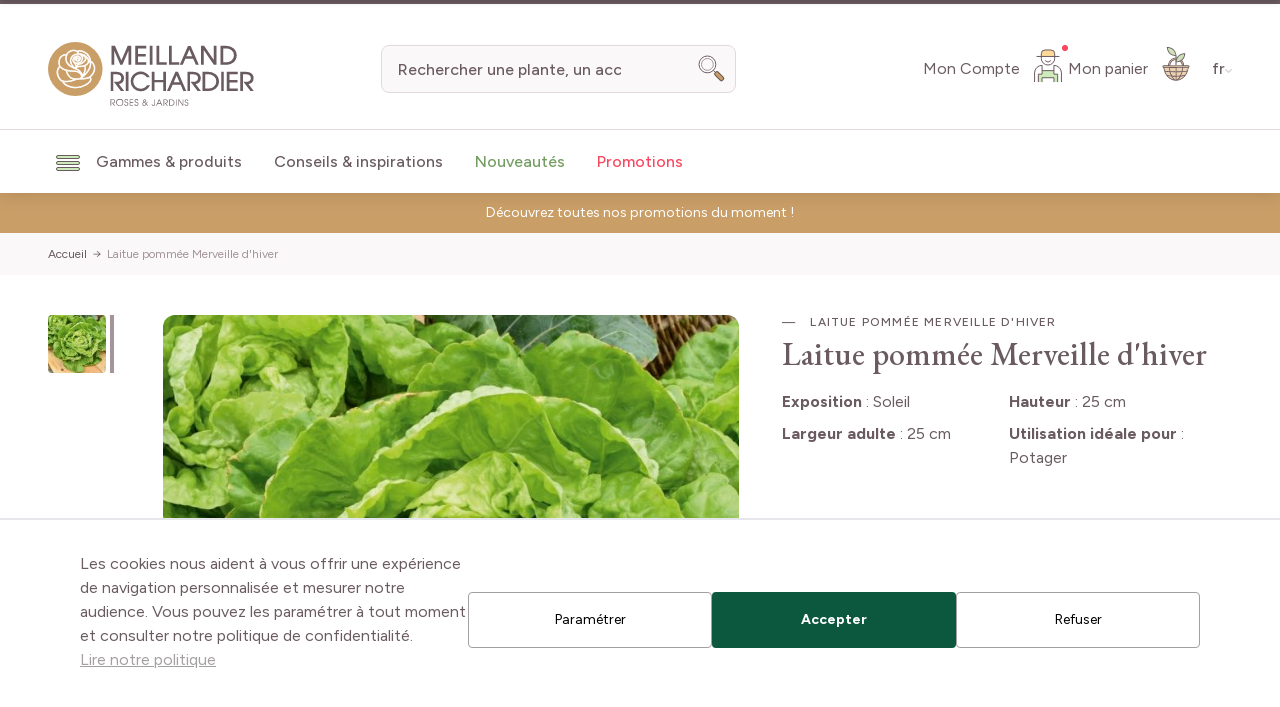

--- FILE ---
content_type: image/svg+xml
request_url: https://www.meillandrichardier.com/media/wysiwyg/advice-icon.svg
body_size: 1997
content:
<svg data-name="advice icon" xmlns="http://www.w3.org/2000/svg" width="72" height="72" viewBox="0 0 72 72">
    <g data-name="Groupe 5880">
        <path data-name="Tracé 3697" d="M20.5 10.221V4.689A4.2 4.2 0 0 1 24.687.5h9.686a4.2 4.2 0 0 1 4.189 4.189" transform="translate(1.488 17.542)" style="stroke:#6a5b61;fill:none"/>
        <path data-name="Tracé 3698" d="M20.5 10.221V4.689A4.2 4.2 0 0 1 24.687.5h9.686a4.2 4.2 0 0 1 4.189 4.189" transform="translate(1.488 17.542)" style="stroke-miterlimit:10;stroke:#6a5b61;fill:none"/>
        <path data-name="Tracé 3699" d="M74.489 23.555v-1.747a3.913 3.913 0 0 1 3.9-3.9h12.032a3.913 3.913 0 0 1 3.9 3.9v8.912a3.912 3.912 0 0 1-3.9 3.9h-5.855" transform="translate(-39.487 4.332)" style="stroke:#6a5b61;fill:none"/>
        <path data-name="Tracé 3700" d="M74.489 23.555v-1.747a3.913 3.913 0 0 1 3.9-3.9h12.032a3.913 3.913 0 0 1 3.9 3.9v8.912a3.912 3.912 0 0 1-3.9 3.9h-5.855" transform="translate(-39.487 4.332)" style="fill:#ceeaff;stroke-miterlimit:10;stroke:#6a5b61"/>
        <path data-name="Tracé 3701" d="M24.129 41.08H4.785A4.3 4.3 0 0 0 .5 45.365v12.661a4.3 4.3 0 0 0 4.285 4.284h13.538a7.169 7.169 0 0 0 7.531 5.483 9.916 9.916 0 0 1-2.674-4.985 10.452 10.452 0 0 1-.089-.5h1.038a4.3 4.3 0 0 0 4.285-4.285V45.365a4.3 4.3 0 0 0-4.285-4.285" transform="translate(16.664 -13.254)" style="stroke:#6a5b61;fill:none"/>
        <path data-name="Tracé 3702" d="M24.129 41.08H4.785A4.3 4.3 0 0 0 .5 45.365v12.661a4.3 4.3 0 0 0 4.285 4.284h13.538a7.169 7.169 0 0 0 7.531 5.483 9.916 9.916 0 0 1-2.674-4.985 10.452 10.452 0 0 1-.089-.5h1.038a4.3 4.3 0 0 0 4.285-4.285V45.365a4.3 4.3 0 0 0-4.285-4.285z" transform="translate(16.664 -13.254)" style="fill:#faf8f8;stroke-miterlimit:10;stroke:#6a5b61"/>
        <path data-name="Ligne 624" transform="translate(22.335 35.241)" style="stroke:#6a5b61;fill:none" d="M0 0h10.288"/>
        <path data-name="Ligne 625" transform="translate(22.335 38.954)" style="stroke:#6a5b61;fill:none" d="M0 0h17.489"/>
        <path data-name="Ligne 626" transform="translate(22.335 42.667)" style="stroke:#6a5b61;fill:none" d="M0 0h12.345"/>
    </g>
</svg>


--- FILE ---
content_type: image/svg+xml
request_url: https://www.meillandrichardier.com/static/version1763150138/frontend/Meilland/hyva/fr_FR/images/icons/phone-mini-icon.svg
body_size: 497
content:
<svg data-name="phone mini icon" xmlns="http://www.w3.org/2000/svg" width="14.171" height="15" viewBox="0 0 14.171 15">
    <path data-name="Tracé 3713" d="m11.907 9.55-1.341-1.341a1.113 1.113 0 0 0-1.574 0l-.7.7a1.112 1.112 0 0 0-.281 1.1 10.814 10.814 0 0 1-3.419-2.368 10.814 10.814 0 0 1-2.37-3.421 1.112 1.112 0 0 0 1.1-.281l.7-.7a1.113 1.113 0 0 0 0-1.574L2.683.326a1.113 1.113 0 0 0-1.574 0l-.7.7a1.107 1.107 0 0 0-.282.474C-.446 3.035.95 6.021 3.581 8.651s5.619 4.027 7.149 3.454a1.107 1.107 0 0 0 .478-.282l.7-.7a1.113 1.113 0 0 0-.001-1.573z" transform="rotate(10.02 -1.248 12.316)" style="fill:#e1d9dc"/>
</svg>


--- FILE ---
content_type: image/svg+xml
request_url: https://www.meillandrichardier.com/static/version1763150138/frontend/Meilland/hyva/fr_FR/images/icons/pinterest.svg
body_size: 775
content:
<svg xmlns="http://www.w3.org/2000/svg" width="32" height="32" viewBox="0 0 32 32">
    <path data-name="Tracé 3126" d="M-4-456a16 16 0 0 0-16 16 16 16 0 0 0 9.673 14.7 14.5 14.5 0 0 1 .259-4.023c.3-1.289 2.042-8.653 2.042-8.653a6.11 6.11 0 0 1-.506-2.513c0-2.353 1.364-4.11 3.062-4.11a2.126 2.126 0 0 1 2.142 2.384c0 1.452-.925 3.623-1.4 5.635a2.457 2.457 0 0 0 2.506 3.058c3.008 0 5.034-3.864 5.034-8.442 0-3.48-2.343-6.085-6.607-6.085a7.521 7.521 0 0 0-7.818 7.605 4.579 4.579 0 0 0 1.048 3.114.77.77 0 0 1 .229.885c-.078.292-.251 1-.325 1.274a.547.547 0 0 1-.795.4c-2.218-.906-3.252-3.335-3.252-6.067 0-4.51 3.8-9.919 11.348-9.919 6.063 0 10.053 4.386 10.053 9.1 0 6.229-3.463 10.883-8.568 10.883a4.551 4.551 0 0 1-3.879-1.979s-.923 3.658-1.117 4.365a13.893 13.893 0 0 1-1.792 3.7A16 16 0 0 0-4-424a16 16 0 0 0 16-16 16 16 0 0 0-16-16z" transform="translate(20 456)" style="fill:#e1d9dc"/>
</svg>


--- FILE ---
content_type: image/svg+xml
request_url: https://www.meillandrichardier.com/media/menu/graines-et-potager-icone-menu.svg
body_size: 989
content:
<svg id="graines_icon" data-name="graines icon" xmlns="http://www.w3.org/2000/svg" width="32" height="32" viewBox="0 0 32 32">
  <rect id="Rectangle_1536" data-name="Rectangle 1536" width="32" height="32" fill="#fff" opacity="0"/>
  <g id="Groupe_3092" data-name="Groupe 3092" transform="translate(1.885 5.047)">
    <g id="Groupe_3090" data-name="Groupe 3090" transform="translate(11.717 8.728)">
      <circle id="Ellipse_157" data-name="Ellipse 157" cx="2.194" cy="2.194" r="2.194" transform="translate(0 0)" fill="#ca9e67" stroke="#6a5b61" stroke-miterlimit="10" stroke-width="1"/>
    </g>
    <g id="Groupe_3091" data-name="Groupe 3091" transform="translate(12.368 0)">
      <circle id="Ellipse_158" data-name="Ellipse 158" cx="1.544" cy="1.544" r="1.544" fill="#ebd0af" stroke="#6a5b61" stroke-miterlimit="10" stroke-width="1"/>
    </g>
    <path id="Tracé_2075" data-name="Tracé 2075" d="M126.044,153.987h0a5.156,5.156,0,0,0-4.859,3.4,10.053,10.053,0,0,1-19-.233,4.607,4.607,0,0,0-4.371-3.164h0" transform="translate(-97.813 -141.778)" fill="none" stroke="#6a5b61" stroke-miterlimit="10" stroke-width="1"/>
  </g>
</svg>


--- FILE ---
content_type: image/svg+xml
request_url: https://www.meillandrichardier.com/media/wysiwyg/shipping-icon.svg
body_size: 1489
content:
<svg data-name="shipping icon" xmlns="http://www.w3.org/2000/svg" width="72" height="72" viewBox="0 0 72 72">
    <g data-name="Groupe 5878" transform="translate(12.587 22.015)">
        <path data-name="Tracé 3694" d="M6.986 25.884H3.228A2.728 2.728 0 0 1 .5 23.156V3.228A2.728 2.728 0 0 1 3.228.5h21.348A2.728 2.728 0 0 1 27.3 3.228v22.656H16.052" transform="translate(-.5 -.5)" style="stroke:#6a5b61;stroke-miterlimit:10;fill:#faf8f8"/>
        <path data-name="Tracé 3695" d="M122.141 38.007h1.9a2.454 2.454 0 0 0 2.454-2.454v-3.1a9.468 9.468 0 0 0-3.073-6.982l-5.737-5.255a13.276 13.276 0 0 0-8.968-3.487h-2.245v21.278h6.607" transform="translate(-79.664 -12.623)" style="fill:#cdebb9;stroke:#6a5b61;stroke-miterlimit:10"/>
        <path data-name="Tracé 3696" d="M114.223 32.89h12.339l-5.373-4.82a8.369 8.369 0 0 0-5.666-2.209 1.3 1.3 0 0 0-1.3 1.3z" transform="translate(-85.458 -19.446)" style="stroke:#6a5b61;stroke-miterlimit:10;fill:#faf8f8"/>
        <circle data-name="Ellipse 273" cx="5.238" cy="5.238" r="5.238" transform="translate(32.706 17.494)" style="fill:#a4959b;stroke:#6a5b61;stroke-miterlimit:10"/>
        <circle data-name="Ellipse 274" cx="5.238" cy="5.238" r="5.238" transform="translate(5.782 17.494)" style="fill:#a4959b;stroke:#6a5b61;stroke-miterlimit:10"/>
        <circle data-name="Ellipse 275" cx="2.649" cy="2.649" r="2.649" transform="translate(35.295 20.083)" style="stroke:#6a5b61;stroke-miterlimit:10;fill:#fff"/>
        <circle data-name="Ellipse 276" cx="2.649" cy="2.649" r="2.649" transform="translate(8.37 20.083)" style="stroke:#6a5b61;stroke-miterlimit:10;fill:#fff"/>
    </g>
</svg>


--- FILE ---
content_type: image/svg+xml
request_url: https://www.meillandrichardier.com/media/menu/Haie_7.svg
body_size: 2149
content:
<?xml version="1.0" encoding="UTF-8"?>
<svg id="Calque_2" data-name="Calque 2" xmlns="http://www.w3.org/2000/svg" viewBox="0 0 130.72 130.72">
  <defs>
    <style>
      .cls-1, .cls-2, .cls-3 {
        stroke: #6a5b61;
        stroke-miterlimit: 10;
        stroke-width: 3px;
      }

      .cls-1, .cls-4 {
        fill: #739c61;
      }

      .cls-2 {
        fill: #cdebb9;
      }

      .cls-5, .cls-3 {
        fill: none;
      }

      .cls-5, .cls-4 {
        stroke-width: 0px;
      }
    </style>
  </defs>
  <g id="Crafticons_-_Simple_Set" data-name="Crafticons - Simple Set">
    <g id="Haie">
      <polygon class="cls-4" points="46.8 49.65 52.45 47.11 82.06 48.79 77.3 54.81 70.5 55.03 64.4 56.56 57.58 56.08 50.6 53.54 46.8 49.65"/>
      <path class="cls-1" d="m40.26,49.02c-.26-3.34,1.02-6.68,3.57-8.92,3.28-2.89,8.11-3.46,12.12-1.4,1.69-4.45,5.97-7.41,10.73-7.41s9.04,2.96,10.72,7.41c3.82-1.59,8.17-1.01,11.23,1.53,2.82,2.34,4.2,6.03,3.76,9.72"/>
      <path class="cls-2" d="m68.13,99.43c.27-1.04.38-2.13.34-3.23-.05-1.57-.42-3.15-1.11-4.64,4.45-1.52,7.47-5.68,7.53-10.34.06-4.77-2.99-9.08-7.53-10.63,1.94-4.6.69-9.86-2.94-12.86t-.02-.01c-3.06-2.53-7.4-3.11-11.21-1.52-1.69-4.45-5.97-7.41-10.72-7.41-.75,0-1.49.07-2.21.23-3.84.74-7.1,3.43-8.52,7.18-4.01-2.06-8.84-1.49-12.12,1.4-3.61,3.17-4.66,8.53-2.46,12.99-4.72,1.33-7.93,5.71-7.75,10.5.17,4.5,3.31,8.46,7.75,9.7-1.34,2.75-1.51,5.85-.62,8.64"/>
      <path class="cls-3" d="m113.06,99.43c.63-2.54.38-5.34-.79-7.87,4.45-1.52,7.48-5.68,7.54-10.34.06-4.77-2.99-9.08-7.54-10.63,1.94-4.6.7-9.86-2.93-12.86-3.07-2.54-7.41-3.12-11.24-1.53-1.05-2.79-3.13-5-5.71-6.25-1.53-.75-3.24-1.16-5.01-1.16-4.75,0-9.04,2.96-10.72,7.41-4.01-2.06-8.84-1.49-12.13,1.4-.04.04-.09.08-.13.12"/>
      <line class="cls-3" x1="121.32" y1="98.43" x2="9.4" y2="98.43"/>
      <path class="cls-3" d="m28.28,74.11c-.06-.22-.83-3.11,1.19-5.47,1.97-2.31,4.85-2.07,5.11-2.04"/>
      <path class="cls-3" d="m60.28,77.56c.06.22.83,3.11-1.19,5.47-1.97,2.31-4.85,2.07-5.11,2.04"/>
      <path class="cls-3" d="m96.71,64.21c.23-.02,3.21-.16,5.1,2.31,1.85,2.41,1.01,5.18.93,5.42"/>
      <path class="cls-3" d="m58.93,47.11c.02-.23.27-3.2,2.96-4.75,2.64-1.51,5.26-.31,5.5-.2"/>
      <rect class="cls-5" width="130.72" height="130.72"/>
    </g>
  </g>
</svg>

--- FILE ---
content_type: image/svg+xml
request_url: https://www.meillandrichardier.com/media/menu/Inspirations_jardin.svg
body_size: 2585
content:
<svg id="Composant_108_3" data-name="Composant 108 – 3" xmlns="http://www.w3.org/2000/svg" xmlns:xlink="http://www.w3.org/1999/xlink" width="33" height="33" viewBox="0 0 33 33">
  <defs>
    <clipPath id="clip-path">
      <rect id="Rectangle_1579" data-name="Rectangle 1579" width="33" height="33" fill="none"/>
    </clipPath>
  </defs>
  <rect id="Rectangle_1578" data-name="Rectangle 1578" width="33" height="33" fill="none"/>
  <g id="Groupe_6820" data-name="Groupe 6820" transform="translate(0 0)">
    <g id="Groupe_6819" data-name="Groupe 6819" clip-path="url(#clip-path)">
      <path id="Tracé_8148" data-name="Tracé 8148" d="M83.8,49.117a3.44,3.44,0,0,0-6.316-1.888,3.439,3.439,0,1,0-5.26,4.364l5.26,5.26,5.26-5.26A3.429,3.429,0,0,0,83.8,49.117" transform="translate(-60.981 -42.094)" fill="#cdebb9"/>
      <path id="Tracé_8149" data-name="Tracé 8149" d="M83.8,49.117a3.44,3.44,0,0,0-6.316-1.888,3.439,3.439,0,1,0-5.26,4.364l5.26,5.26,5.26-5.26A3.429,3.429,0,0,0,83.8,49.117Z" transform="translate(-60.981 -42.094)" fill="none" stroke="#6a5b61" stroke-miterlimit="10" stroke-width="1"/>
      <path id="Tracé_8150" data-name="Tracé 8150" d="M71.165,110.006a3.44,3.44,0,0,0,6.316,1.888,3.439,3.439,0,1,0,5.26-4.364l-5.26-5.26-5.26,5.26a3.429,3.429,0,0,0-1.056,2.477" transform="translate(-60.981 -84.028)" fill="#ceeaff"/>
      <path id="Tracé_8151" data-name="Tracé 8151" d="M71.165,110.006a3.44,3.44,0,0,0,6.316,1.888,3.439,3.439,0,1,0,5.26-4.364l-5.26-5.26-5.26,5.26A3.429,3.429,0,0,0,71.165,110.006Z" transform="translate(-60.981 -84.028)" fill="none" stroke="#6a5b61" stroke-miterlimit="10" stroke-width="1"/>
      <path id="Tracé_8152" data-name="Tracé 8152" d="M110.006,83.8a3.44,3.44,0,0,0,1.888-6.316,3.439,3.439,0,1,0-4.364-5.26l-5.26,5.26,5.26,5.26a3.429,3.429,0,0,0,2.477,1.056" transform="translate(-84.028 -60.981)" fill="#ffb798"/>
      <path id="Tracé_8153" data-name="Tracé 8153" d="M110.006,83.8a3.44,3.44,0,0,0,1.888-6.316,3.439,3.439,0,1,0-4.364-5.26l-5.26,5.26,5.26,5.26A3.429,3.429,0,0,0,110.006,83.8Z" transform="translate(-84.028 -60.981)" fill="none" stroke="#6a5b61" stroke-miterlimit="10" stroke-width="1"/>
      <path id="Tracé_8154" data-name="Tracé 8154" d="M49.117,71.165a3.44,3.44,0,0,0-1.888,6.316,3.439,3.439,0,1,0,4.364,5.26l5.26-5.26-5.26-5.26a3.429,3.429,0,0,0-2.477-1.056" transform="translate(-42.094 -60.981)" fill="#ffd998"/>
      <path id="Tracé_8155" data-name="Tracé 8155" d="M49.117,71.165a3.44,3.44,0,0,0-1.888,6.316,3.439,3.439,0,1,0,4.364,5.26l5.26-5.26-5.26-5.26A3.429,3.429,0,0,0,49.117,71.165Z" transform="translate(-42.094 -60.981)" fill="none" stroke="#6a5b61" stroke-miterlimit="10" stroke-width="1"/>
    </g>
  </g>
</svg>


--- FILE ---
content_type: image/svg+xml
request_url: https://www.meillandrichardier.com/static/version1763150138/frontend/Meilland/hyva/fr_FR/images/icons/account-unlogged-icon.svg
body_size: 2036
content:
<svg data-name="account unlogged icon" xmlns="http://www.w3.org/2000/svg" width="40" height="40" viewBox="0 0 40 40">
    <g data-name="account mini icon">
        <g data-name="Groupe 5979">
            <path data-name="Tracé 3724" d="M1073.952 1501.957v-7.828h3.769v-3.447h11.824v3.447h3.845v7.828h-3.845v-4.094h-11.824v4.094z" style="fill:#cdebb9" transform="translate(-1063.626 -1465.064)"/>
            <path data-name="Ligne 681" transform="translate(14.06 25.625)" style="stroke:#6a5b61;stroke-miterlimit:10;fill:none" d="M0 0h11.881"/>
            <path data-name="Tracé 3718" d="M1095.143 1482.467v1.917a6.7 6.7 0 1 1-13.4 0v-1.917" transform="translate(-1068.443 -1471.042)" style="stroke-linecap:round;fill:#fff;stroke:#6a5b61;stroke-miterlimit:10"/>
            <path data-name="Tracé 3719" d="M1083.045 1521.97v-4.353h11.881v4.353" transform="translate(-1068.985 -1484.895)" style="stroke:#6a5b61;stroke-miterlimit:10;fill:none"/>
            <path data-name="Tracé 3720" d="M1093.975 1488.855a3.686 3.686 0 0 1-5.213 0" transform="translate(-1071.368 -1472.906)" style="stroke-linecap:round;stroke:#6a5b61;stroke-miterlimit:10;fill:none"/>
            <path data-name="Tracé 3721" d="M1107.126 1513.145v-7.923h-3.726l-.029-8.776a7.526 7.526 0 0 1 7.526 7.526v9.172" transform="translate(-1077.457 -1476.07)" style="stroke:#6a5b61;stroke-miterlimit:10;fill:none"/>
            <path data-name="Tracé 3722" d="M1070.189 1513.145v-9.172a7.526 7.526 0 0 1 7.526-7.526l-.029 8.776h-3.728v7.923" transform="translate(-1063.626 -1476.07)" style="stroke:#6a5b61;stroke-miterlimit:10;fill:none"/>
            <path data-name="Tracé 3723" d="M1095.143 1476.49v-2.64a3.808 3.808 0 0 0-3.807-3.808h-5.784a3.807 3.807 0 0 0-3.807 3.808v2.64" transform="translate(-1068.443 -1465.064)" style="fill:#ffd998;stroke-linecap:round;stroke:#6a5b61;stroke-miterlimit:10"/>
            <path data-name="Ligne 680" transform="translate(8.517 11.46)" style="stroke:#6a5b61;stroke-miterlimit:10;fill:none" d="M0 0h22.967"/>
        </g>
    </g>
    <circle data-name="Ellipse 535" cx="3" cy="3" r="3" transform="translate(34)" style="fill:#f84860"/>
</svg>


--- FILE ---
content_type: image/svg+xml
request_url: https://www.meillandrichardier.com/static/version1763150138/frontend/Meilland/hyva/fr_FR/images/icons/cart-icon.svg
body_size: 4967
content:
<?xml version="1.0" encoding="utf-8"?>
<!-- Generator: Adobe Illustrator 27.3.0, SVG Export Plug-In . SVG Version: 6.00 Build 0)  -->
<svg version="1.1" id="Calque_1"
    xmlns="http://www.w3.org/2000/svg"
    xmlns:xlink="http://www.w3.org/1999/xlink" x="0px" y="0px" viewBox="0 0 47.6 47.6" enable-background="new 0 0 47.6 47.6" xml:space="preserve">
    <g>
        <g id="Groupe_3866" transform="translate(10 10)">
            <rect id="Rectangle_1212" x="-6.2" y="-4.8" fill="#FFFFFF" fill-opacity="0" width="40" height="40"/>
            <g id="Groupe_6129" transform="translate(-1331.819 -1463.311)">
                <g>
                    <path fill="#6B5B61" d="M1345.6,1478.4c-0.3,0-0.5-0.2-0.5-0.5V1466c0-0.3,0.2-0.5,0.5-0.5s0.5,0.2,0.5,0.5v11.9
					C1346.1,1478.2,1345.9,1478.4,1345.6,1478.4z"/>
                </g>
                <g>
                    <path id="Tracé_3787_00000074430754295256091890000017651948189301915569_" fill="#EBD1AF" d="M1354.8,1478c0.1-5-4-9.1-9-9.2
					c-5-0.1-9.1,4-9.2,9c0,0.1,0,0.1,0,0.2h1.6c0-4.1,3.4-7.5,7.5-7.4c4.1,0,7.4,3.3,7.4,7.4H1354.8z"/>
                </g>
                <g>
                    <path id="Tracé_3788_00000133493406972786546370000006567932845550475183_" fill="#CDE2B8" d="M1342.5,1458.9
					c-2.9-2.7-7.3-2.7-7.3-2.7s0.2,4.4,3.1,7.1s7.3,2.7,7.3,2.7S1345.4,1461.6,1342.5,1458.9z"/>
                    <path fill="#6B5B61" d="M1345.6,1466.5c-0.4,0-4.7-0.1-7.6-2.8c-3-2.8-3.2-7.3-3.3-7.4c0-0.1,0-0.3,0.1-0.4
					c0.1-0.1,0.2-0.2,0.4-0.2c0.2,0,4.7,0,7.6,2.8v0c3,2.8,3.2,7.3,3.3,7.4c0,0.1,0,0.3-0.1,0.4
					C1345.9,1466.5,1345.8,1466.5,1345.6,1466.5C1345.6,1466.5,1345.6,1466.5,1345.6,1466.5z M1335.8,1456.8
					c0.2,1.2,0.8,4.2,2.9,6.2c2.1,2,5.1,2.4,6.4,2.5c-0.2-1.2-0.8-4.2-2.9-6.2l0,0C1340.1,1457.3,1337.1,1456.9,1335.8,1456.8z"/>
                </g>
                <g id="Groupe_6130" transform="translate(1.971 2.172)">
                    <g>
                        <path id="Tracé_3781_00000128462111859166000830000012699712506559038905_" fill="#EBD1AF" d="M1356.4,1476
						c1.1,0.1,1.9,1.1,1.8,2.2c0,0.1,0,0.1,0,0.2c-1,8.4-7.1,14.9-14.5,14.9s-13.5-6.5-14.5-14.9c-0.2-1.1,0.5-2.1,1.6-2.3
						c0.1,0,0.1,0,0.2,0H1356.4z"/>
                    </g>
                </g>
            </g>
        </g>
        <g id="Rectangle_1506" transform="translate(1323.848 1470.139)">
            <path fill="#EBD1AF" d="M-1314.5-1445.9h29c0.8,0,1.5,0.7,1.5,1.5l0,0c0,0.8-0.7,1.5-1.5,1.5h-29c-0.8,0-1.5-0.7-1.5-1.5l0,0
			C-1316-1445.3-1315.4-1445.9-1314.5-1445.9z"/>
        </g>
        <g>
            <path fill="#6B5B61" d="M11.2,25.3L11.2,25.3C11.1,25.3,11.2,25.3,11.2,25.3z"/>
            <path fill="#6B5B61" d="M38.3,24.2h-4.9c-0.1-2.4-1-4.6-2.7-6.3C28.9,16.1,26.5,15,24,15c0,0-0.1,0-0.1,0c-5.1,0-9.3,4.1-9.6,9.2
			h-5c-0.8,0-1.5,0.7-1.5,1.5c0,0.7,0.5,1.3,1.1,1.4v0.1c1,8.7,7.4,15.3,14.9,15.3c0,0,0,0,0,0c0,0,0,0,0,0c0,0,0,0,0,0
			c7.5,0,14-6.6,15-15.3c0,0,0-0.1,0-0.1c0.6-0.2,1-0.8,1-1.4C39.8,24.9,39.1,24.2,38.3,24.2z M23.9,16C23.9,16,23.9,16,23.9,16
			c2.4,0,4.5,0.9,6.1,2.6c1.5,1.5,2.3,3.5,2.4,5.6h-0.6c-0.3-4.1-3.7-7.4-7.9-7.4c0,0,0,0,0,0c-4.2,0-7.7,3.3-7.9,7.4h-0.6
			C15.5,19.6,19.3,16,23.9,16z M19,19.8c1.3-1.3,3.1-2,4.9-2c0,0,0,0,0,0c3.7,0,6.7,2.9,6.9,6.5H17C17.1,22.5,17.8,21,19,19.8z
			 M9.9,27.2h5.8c0,1.4,0.2,2.7,0.4,4c-3.3-0.2-5-0.5-5.4-0.5C10.3,29.5,10.1,28.4,9.9,27.2z M13,35.5c-0.8-1.1-1.5-2.4-2-3.7
			c0.9,0.1,2.5,0.3,5.3,0.5c0.4,1.5,0.9,2.9,1.5,4.2C14.7,36.1,13.4,35.6,13,35.5z M14.1,36.8c0.9,0.2,2.3,0.4,4.2,0.6
			c0.9,1.6,1.9,2.9,2.9,3.8C18.5,40.6,16,39,14.1,36.8z M23.4,41.5c-1.1-0.3-2.6-1.8-3.9-3.9c1.1,0.1,2.4,0.1,3.9,0.1V41.5z
			 M23.4,36.6c-1.7,0-3.2-0.1-4.4-0.2c-0.6-1.2-1.2-2.6-1.6-4.2c1.7,0.1,3.7,0.1,6,0.1V36.6z M23.4,31.4c-2.5,0-4.5-0.1-6.3-0.1
			c-0.3-1.3-0.4-2.6-0.4-4h6.7V31.4z M24.4,41.4v-3.8c1.4,0,2.7,0,3.8-0.1C26.9,39.6,25.4,41,24.4,41.4z M30.3,32.2
			c-0.4,1.6-1,3-1.6,4.2c-1.2,0.1-2.6,0.1-4.3,0.2v-4.2C26.7,32.4,28.7,32.3,30.3,32.2z M24.4,31.4v-4.2H31c0,1.4-0.2,2.8-0.4,4
			C28.9,31.3,26.8,31.4,24.4,31.4z M26.5,41.3c1-0.9,2-2.2,2.9-3.8c2-0.2,3.4-0.4,4.3-0.6C31.7,39.1,29.2,40.6,26.5,41.3z
			 M34.7,35.4c-0.3,0.1-1.6,0.6-4.9,0.9c0.6-1.3,1.1-2.7,1.5-4.2c2.9-0.2,4.6-0.4,5.4-0.5C36.2,33.1,35.5,34.3,34.7,35.4z
			 M37.1,30.6c-0.1,0-1.8,0.3-5.5,0.6c0.2-1.3,0.4-2.6,0.4-4h5.9C37.7,28.4,37.4,29.5,37.1,30.6z M38.3,26.2h-29
			c-0.3,0-0.5-0.2-0.5-0.5s0.2-0.5,0.5-0.5h29c0.3,0,0.5,0.2,0.5,0.5S38.6,26.2,38.3,26.2z"/>
        </g>
        <g>
            <path id="Tracé_3788_00000154406910853064168150000015790626826848730511_" fill="#CDE2B8" d="M23.9,20.1c0,0,4.4,0,7.3-2.7
			s3.1-7.1,3.1-7.1s-4.4,0-7.3,2.7S23.9,20.1,23.9,20.1z"/>
            <path fill="#6B5B61" d="M23.9,20.6C23.9,20.6,23.9,20.6,23.9,20.6c-0.2,0-0.3-0.1-0.4-0.2c-0.1-0.1-0.1-0.2-0.1-0.4
			c0-0.2,0.3-4.6,3.3-7.4c3-2.8,7.4-2.8,7.6-2.8c0.1,0,0.3,0.1,0.4,0.2s0.1,0.2,0.1,0.4c0,0.2-0.3,4.6-3.2,7.4
			C28.6,20.6,24.3,20.6,23.9,20.6z M33.7,10.9c-1.2,0.1-4.3,0.5-6.4,2.5c-2.1,2-2.7,5-2.9,6.2c1.2-0.1,4.3-0.5,6.4-2.5
			C32.9,15.1,33.5,12.1,33.7,10.9z"/>
        </g>
    </g>
</svg>


--- FILE ---
content_type: image/svg+xml
request_url: https://www.meillandrichardier.com/media/menu/jardin-bio-icone-menu.svg
body_size: 744
content:
<svg id="bio_icon" data-name="bio icon" xmlns="http://www.w3.org/2000/svg" width="32" height="32" viewBox="0 0 32 32">
  <rect id="Rectangle_1537" data-name="Rectangle 1537" width="32" height="32" fill="#fff" opacity="0"/>
  <g id="Groupe_3093" data-name="Groupe 3093" transform="translate(5.671 4.047)">
    <path id="Tracé_2077" data-name="Tracé 2077" d="M399.461,153.269c2.7.91,7.187,1.915,11.561.611,6.893-2.055,10.885-9.07,10.885-9.07a23.722,23.722,0,0,0-8.769-2.231" transform="translate(-399.25 -131.247)" fill="#739c61" stroke="#6a5b61" stroke-miterlimit="10" stroke-width="1"/>
    <path id="Tracé_3773" data-name="Tracé 3773" d="M402.977,90.483s1.419,7.945-2.563,13.935-11.858,7.754-11.858,7.754-1.419-7.945,2.563-13.935S402.977,90.483,402.977,90.483Z" transform="translate(-388.31 -90.483)" fill="#cdebb9" stroke="#6a5b61" stroke-miterlimit="10" stroke-width="1"/>
  </g>
</svg>
